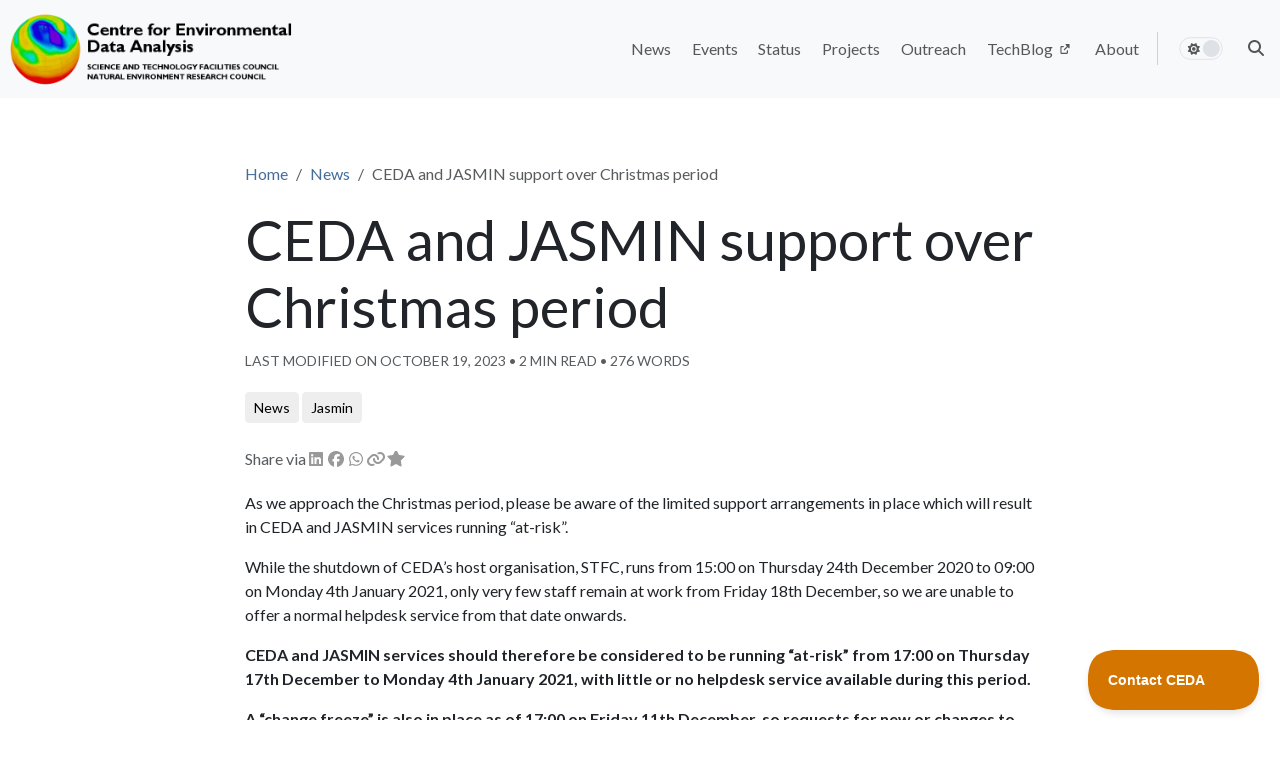

--- FILE ---
content_type: text/html; charset=utf-8
request_url: https://www.ceda.ac.uk/blog/ceda-and-jasmin-support-over-christmas-period/
body_size: -22
content:
<!doctype html><html lang=en>
<head>
<title>https://www.ceda.ac.uk/news/updates/2020/2020-12-01-ceda-and-jasmin-support-over-christmas-period/</title>
<link rel=canonical href=https://www.ceda.ac.uk/news/updates/2020/2020-12-01-ceda-and-jasmin-support-over-christmas-period/>
<meta name=robots content="noindex">
<meta charset=utf-8>
<noscript><meta http-equiv=refresh content="0; url=https://www.ceda.ac.uk/news/updates/2020/2020-12-01-ceda-and-jasmin-support-over-christmas-period/"></noscript>
<script src=/js/alias.js></script>
</head>
</html>

--- FILE ---
content_type: text/html; charset=utf-8
request_url: https://www.ceda.ac.uk/news/updates/2020/2020-12-01-ceda-and-jasmin-support-over-christmas-period/
body_size: 10172
content:
<!doctype html><html lang=en class=no-js>
<head>
<script src=/js/critical.bundle.min.4835cd001a711800d64db821ed66fc9a6ddca50635788c53f7e9ef92520c12c3.js integrity="sha256-SDXNABpxGADWTbgh7Wb8mm3cpQY1eIxT9+nvklIMEsM=" crossorigin=anonymous></script>
<script src=/js/jquery.min.js></script>
<script src=/js/luxon.min.js></script>
<script type=text/javascript>!function(e,t,n){function a(){var e=t.getElementsByTagName("script")[0],n=t.createElement("script");n.type="text/javascript",n.async=!0,n.src="https://beacon-v2.helpscout.net",e.parentNode.insertBefore(n,e)}if(e.Beacon=n=function(t,n,a){e.Beacon.readyQueue.push({method:t,options:n,data:a})},n.readyQueue=[],"complete"===t.readyState)return a();e.attachEvent?e.attachEvent("onload",a):e.addEventListener("load",a,!1)}(window,document,window.Beacon||function(){});</script>
<script type=text/javascript>window.Beacon('init', 'ee96779a-5145-4761-be1a-b223307c1503')</script>
<script async src="https://cse.google.com/cse.js?cx=009617667314646343139:y6z_ljohx30"></script>
<script src=/js/jquery.min.js></script>
<script src=/js/luxon.min.js></script>
<script type=text/javascript>!function(e,t,n){function a(){var e=t.getElementsByTagName("script")[0],n=t.createElement("script");n.type="text/javascript",n.async=!0,n.src="https://beacon-v2.helpscout.net",e.parentNode.insertBefore(n,e)}if(e.Beacon=n=function(t,n,a){e.Beacon.readyQueue.push({method:t,options:n,data:a})},n.readyQueue=[],"complete"===t.readyState)return a();e.attachEvent?e.attachEvent("onload",a):e.addEventListener("load",a,!1)}(window,document,window.Beacon||function(){});</script>
<script type=text/javascript>window.Beacon('init', 'ee96779a-5145-4761-be1a-b223307c1503')</script>
<script async src="https://cse.google.com/cse.js?cx=009617667314646343139:y6z_ljohx30"></script><meta charset=utf-8>
<meta name=viewport content="width=device-width,initial-scale=1">
<meta name=generator content="Hugo 0.149.0">
<meta name=theme content="Hinode 1.22.0">
<link rel=stylesheet href="/css/main.min.758eda67e78b6fa74fef0472ae7d41eb7e3113c0dc741e63c68e8a090255bc0e.css" integrity="sha256-dY7aZ+eLb6dP7wRyrn1B634xE8DcdB5jxo6KCQJVvA4=" crossorigin=anonymous>
<link rel=preconnect href=https://fonts.googleapis.com>
<link rel=preconnect href=https://fonts.gstatic.com crossorigin>
<link rel=stylesheet href="https://fonts.googleapis.com/css2?family=Lato:ital,wght@0,400;0,700;1,400&amp;display=swap">
<meta name=robots content="index, follow">
<meta name=googlebot content="index, follow, max-snippet:-1, max-image-preview:large, max-video-preview:-1">
<meta name=bingbot content="index, follow, max-snippet:-1, max-image-preview:large, max-video-preview:-1">
<title>CEDA and JASMIN support over Christmas period - Centre for Environmental Data Analysis </title>
<meta name=description content="As we approach the Christmas period, please be aware of the limited support arrangements in place which will result in CEDA and JASMIN services runnin...">
<meta property="og:locale" content="en_GB">
<meta property="og:type" content="article">
<meta property="og:title" content="CEDA and JASMIN support over Christmas period">
<meta property="og:description" content="As we approach the Christmas period, please be aware of the limited support arrangements in place which will result in CEDA and JASMIN services runnin...">
<meta property="og:url" content="https://www.ceda.ac.uk/news/updates/2020/2020-12-01-ceda-and-jasmin-support-over-christmas-period/">
<meta property="og:site_name" content="Centre for Environmental Data Analysis">
<meta property="article:published_time" content="2020-12-01T09:42:24+00:00">
<meta property="article:modified_time" content="2023-10-19T08:47:13+01:00">
<meta property="og:image" content="https://www.ceda.ac.uk/img/logos/ceda-logo-whitebg-small.png?source=schema.image">
<meta property="og:image:alt" content="CEDA and JASMIN support over Christmas period">
<meta name=twitter:card content="summary_large_image">
<meta name=twitter:title content="CEDA and JASMIN support over Christmas period">
<meta name=twitter:description content="As we approach the Christmas period, please be aware of the limited support arrangements in place which will result in CEDA and JASMIN services runnin...">
<meta name=twitter:image content="https://www.ceda.ac.uk/img/logos/ceda-logo-whitebg-small.png?source=schema.image">
<meta name=twitter:image:alt content="CEDA and JASMIN support over Christmas period">
<script type=application/ld+json>{"@context":"https://schema.org","@graph":[{"@type":"Organization","@id":"https://www.ceda.ac.uk/#/schema/organization/1","name":"CEDA","url":"https://www.ceda.ac.uk/","sameAs":[null,"https://github.com/cedadev"],"logo":{"@type":"ImageObject","@id":"https://www.ceda.ac.uk/#/schema/image/1","url":"https://www.ceda.ac.uk/img/logos/ceda-logo-whitebg-small.png?source=schema.logo","width":48,"height":48,"caption":"CEDA"},"image":{"@id":"https://www.ceda.ac.uk/#/schema/image/1"}},{"@type":"WebSite","@id":"https://www.ceda.ac.uk/#/schema/website/1","url":"https://www.ceda.ac.uk/","name":"Centre for Environmental Data Analysis","description":"The Centre for Environmental Data Analysis serves the environmental science community by the provision of data centres, data analysis \u0026 access, and research project participation.","publisher":{"@id":"https://www.ceda.ac.uk/#/schema/organization/1"}},{"@type":"WebPage","@id":"https://www.ceda.ac.uk/news/updates/2020/2020-12-01-ceda-and-jasmin-support-over-christmas-period/","url":"https://www.ceda.ac.uk/news/updates/2020/2020-12-01-ceda-and-jasmin-support-over-christmas-period/","name":"CEDA and JASMIN support over Christmas period","description":"","isPartOf":{"@id":"https://www.ceda.ac.uk/#/schema/website/1"},"about":{"@id":"https://www.ceda.ac.uk/#/schema/organization/1"},"datePublished":"2020-12-01T09:42:24CET","dateModified":"2023-10-19T08:47:13CET","breadcrumb":{"@id":"https://www.ceda.ac.uk/news/updates/2020/2020-12-01-ceda-and-jasmin-support-over-christmas-period/#/schema/breadcrumb/1"},"primaryImageOfPage":{"@id":"https://www.ceda.ac.uk/news/updates/2020/2020-12-01-ceda-and-jasmin-support-over-christmas-period/#/schema/image/2"},"inLanguage":"en-GB","potentialAction":[{"@type":"ReadAction","target":["https://www.ceda.ac.uk/news/updates/2020/2020-12-01-ceda-and-jasmin-support-over-christmas-period/"]}]},{"@type":"BreadcrumbList","@id":"https://www.ceda.ac.uk/news/updates/2020/2020-12-01-ceda-and-jasmin-support-over-christmas-period/#/schema/breadcrumb/1","name":"Breadcrumbs","itemListElement":[{"@type":"ListItem","position":1,"item":{"@type":"WebPage","@id":"https://www.ceda.ac.uk/","url":"https://www.ceda.ac.uk/","name":"Home"}},{"@type":"ListItem","position":2,"item":{"@type":"WebPage","@id":"https://www.ceda.ac.uk/news/","url":"https://www.ceda.ac.uk/news/","name":"News"}},{"@type":"ListItem","position":3,"item":{"@type":"WebPage","@id":"https://www.ceda.ac.uk/news/updates/","url":"https://www.ceda.ac.uk/news/updates/","name":"Updates"}},{"@type":"ListItem","position":4,"item":{"@type":"WebPage","@id":"https://www.ceda.ac.uk/news/updates/2020/","url":"https://www.ceda.ac.uk/news/updates/2020/","name":"2020th"}},{"@type":"ListItem","position":5,"item":{"@id":"https://www.ceda.ac.uk/news/updates/2020/2020-12-01-ceda-and-jasmin-support-over-christmas-period/"}}]},{"@context":"https://schema.org","@graph":[{"@type":"ImageObject","@id":"https://www.ceda.ac.uk/news/updates/2020/2020-12-01-ceda-and-jasmin-support-over-christmas-period/#/schema/image/2","url":"https://www.ceda.ac.uk/img/logos/ceda-logo-whitebg-small.png?source=schema.image","contentUrl":"https://www.ceda.ac.uk/img/logos/ceda-logo-whitebg-small.png?source=schema.image","caption":"CEDA and JASMIN support over Christmas period"}]}]}</script>
<link rel=icon type=image/png sizes=16x16 href=/img/favicon_hu_39e150a25f111130.png>
<link rel=icon type=image/png sizes=32x32 href=/img/favicon_hu_45209e3fff51a0ea.png>
<link rel=icon type=image/png sizes=48x48 href=/img/favicon_hu_2180c9d2c89f2ded.png>
<link rel=apple-touch-icon sizes=180x180 href=/img/favicon_hu_a23d5941e9d70def.png>
</head>
<body>
<div class="container-fluid fixed-top p-0">
<nav class="navbar px-1 py-1 navbar-fs-6 navbar-md-fs bg-body-tertiary navbar-fixed-top navbar-expand-md">
<div class="container-xxl p-0">
<div class="d-flex navbar-container">
<div class="d-flex align-items-center">
<button class="navbar-toggler collapsed p-0 mx-auto invisible fw-30" type=button>
<svg class="svg-inline--fa fas fa-ellipsis fa-fw" fill="currentColor" aria-hidden="true" role="img" viewBox="0 0 448 512"><use href="#fas-ellipsis"/></svg></button></div>
<div class="width-100 d-flex align-items-center width-md-auto">
<a class="navbar-brand mx-auto" href=/ aria-label=Home>
<img class="img-fluid m-auto" src=/img/logos/ceda-logo-light-2800x748.png srcset="/img/logos/ceda-logo-light-576x154.webp 576w, /img/logos/ceda-logo-light-768x205.webp 768w, /img/logos/ceda-logo-light-992x265.webp 992w, /img/logos/ceda-logo-light-1200x320.webp 1200w, /img/logos/ceda-logo-light-1400x374.webp 1400w, /img/logos/ceda-logo-light-2800x748.webp 2800w" sizes=100vw height=80 width=299 alt="Centre for Environmental Data Analysis"></a>
</div>
<div class="d-flex align-items-center">
<button class="navbar-toggler main-nav-toggler collapsed p-0" type=button data-bs-toggle=collapse data-bs-target=#navbar-0-collapse aria-controls=navbar-0 aria-expanded=false aria-label="Toggle main navigation">
<span class="toggler-icon top-bar emphasis"></span>
<span class="toggler-icon middle-bar emphasis"></span>
<span class="toggler-icon bottom-bar emphasis"></span>
</button>
</div>
</div>
<div class="navbar-collapse collapse" id=navbar-0-collapse>
<ul class="navbar-nav navbar-nav-scroll ms-auto">
<li class=nav-item>
<a class=nav-link data-nav=main data-nav-main=news href=/news/><span class=d-md-none>News</span>
<span class="d-none d-md-block">News</span>
</a>
</li>
<li class=nav-item>
<a class=nav-link data-nav=main data-nav-main=events href=/events/><span class=d-md-none>Events</span>
<span class="d-none d-md-block">Events</span>
</a>
</li>
<li class=nav-item>
<a class=nav-link data-nav=main data-nav-main=status href=/status/><span class=d-md-none>Status</span>
<span class="d-none d-md-block">Status</span>
</a>
</li>
<li class=nav-item>
<a class=nav-link data-nav=main data-nav-main=projects href=/projects/><span class=d-md-none>Projects</span>
<span class="d-none d-md-block">Projects</span>
</a>
</li>
<li class=nav-item>
<a class=nav-link data-nav=main data-nav-main=outreach href=/outreach/><span class=d-md-none>Outreach</span>
<span class="d-none d-md-block">Outreach</span>
</a>
</li>
<li class=nav-item>
<a class=nav-link data-nav=main data-nav-main=techblog href=https://techblog.ceda.ac.uk/ target=_blank rel="noopener noreferrer nofollow"><span class=d-md-none>TechBlog&nbsp;
<svg class="svg-inline--fa fas fa-up-right-from-square fa-2xs" fill="currentColor" aria-hidden="true" role="img" viewBox="0 0 512 512"><use href="#fas-up-right-from-square"/></svg>&nbsp;</span>
<span class="d-none d-md-block">TechBlog&nbsp;
<svg class="svg-inline--fa fas fa-up-right-from-square fa-2xs" fill="currentColor" aria-hidden="true" role="img" viewBox="0 0 512 512"><use href="#fas-up-right-from-square"/></svg>&nbsp;</span>
</a>
</li>
<li class=nav-item>
<a class=nav-link data-nav=main data-nav-main=about href=/about/><span class=d-md-none>About</span>
<span class="d-none d-md-block">About</span>
</a>
</li>
<li class="nav-item py-2 py-md-1 col-12 col-md-auto d-none d-md-block me-auto">
<div class="vr d-none d-md-flex h-100 mx-md-2"></div>
</li>
<li><hr class=dropdown-divider-bg></li>
<li class="nav-link navbar-fs-6 navbar-md-fs d-flex mode-switch align-items-center" id=navbar-mode>
<input type=checkbox class="checkbox navbar-mode-selector" id=navbar-mode-checkbox aria-label="Toggle theme">
<label class=label for=navbar-mode-checkbox>
<svg class="svg-inline--fa fas fa-sun fa-fw" fill="currentColor" aria-hidden="true" role="img" viewBox="0 0 576 512"><use href="#fas-sun"/></svg>
<svg class="svg-inline--fa fas fa-moon fa-fw" fill="currentColor" aria-hidden="true" role="img" viewBox="0 0 512 512"><use href="#fas-moon"/></svg>
<div class=ball></div>
</label>
</li>
<div class=nav-link aria-label="Search this site" data-nav=main data-nav-main=search-this-site role=button data-bs-toggle=modal data-bs-target=#search-modal>
<svg class="svg-inline--fa fas fa-magnifying-glass fa-fw" fill="currentColor" aria-hidden="true" role="img" viewBox="0 0 512 512"><use href="#fas-magnifying-glass"/></svg>
<span class=d-md-none>&nbsp;Search this site</span>
</div>
</ul>
</div>
</div>
</nav>
</div><main id=container class=main>
<div class="container-xxl flex-fill p-4 px-xxl-0">
<div class="row row-cols-1 row-cols-md-2 row-cols-lg-3">
<div class="col col-lg-2 d-none d-lg-block sidebar-overflow sticky-top pt-5">
</div>
<div class="col-12 col-md-9 col-lg-8 mb-5 p-4">
<nav aria-label=breadcrumb class=d-sm-none>
<ol class=breadcrumb>
<li class=breadcrumb-item>
<a href=/news/>
<svg class="svg-inline--fa fas fa-angle-left" fill="currentColor" aria-hidden="true" role="img" viewBox="0 0 256 512"><use href="#fas-angle-left"/></svg>&nbsp;&nbsp;News
</a>
</li></ol>
</nav>
<nav aria-label=breadcrumb class="d-none d-sm-block">
<ol class=breadcrumb>
<li class=breadcrumb-item><a href=/>Home</a></li>
<li class=breadcrumb-item><a href=/news/>News</a></li><li class="breadcrumb-item active" aria-current=page>
CEDA and JASMIN support over Christmas period
</li>
</ol>
</nav>
<h1 id=ceda-and-jasmin-support-over-christmas-period class="display-4 pt-1">CEDA and JASMIN support over Christmas period</h1>
<small class="text-body-secondary text-uppercase">
Last modified on October 19, 2023
&bull;
2&nbsp;min read &bull;
276&nbsp;words
</small>
<div class=mt-3>
<div class=d-none-dark>
<div class="hstack gap-1">
<a aria-label=News href=/tags/news/ class="btn btn-light btn-sm position-relative" role=button>
<span class="d-flex justify-content-start">
<span class=my-auto>News</span>
</span></a>&nbsp;
<a aria-label=Jasmin href=/tags/jasmin/ class="btn btn-light btn-sm position-relative" role=button>
<span class="d-flex justify-content-start">
<span class=my-auto>Jasmin</span>
</span></a>&nbsp;
</div>
</div>
<div class=d-none-light>
<div class="hstack gap-1">
<a aria-label=News href=/tags/news/ class="btn btn-outline-primary btn-sm position-relative" role=button>
<span class="d-flex justify-content-start">
<span class=my-auto>News</span>
</span></a>&nbsp;
<a aria-label=Jasmin href=/tags/jasmin/ class="btn btn-outline-primary btn-sm position-relative" role=button>
<span class="d-flex justify-content-start">
<span class=my-auto>Jasmin</span>
</span></a>&nbsp;
</div>
</div>
</div>
<div class="py-3 text-body-secondary hstack gap-1">
Share via
<a aria-label="Share via LinkedIn" href="https://www.linkedin.com/sharing/share-offsite/?url=https://www.ceda.ac.uk/news/updates/2020/2020-12-01-ceda-and-jasmin-support-over-christmas-period/" target=_blank rel="noopener noreferrer nofollow" class="btn btn-primary position-relative btn-social p-0" role=button>
<span class="d-flex justify-content-start">
<span class=my-auto></span>
<span class=align-self-center>
<svg class="svg-inline--fa fab fa-linkedin fa-fw" fill="currentColor" aria-hidden="true" role="img" viewBox="0 0 448 512"><use href="#fab-linkedin"/></svg>
</span>
</span></a>
<a aria-label="Share via Facebook" href="https://www.facebook.com/sharer.php?u=https://www.ceda.ac.uk/news/updates/2020/2020-12-01-ceda-and-jasmin-support-over-christmas-period/" target=_blank rel="noopener noreferrer nofollow" class="btn btn-primary position-relative btn-social p-0" role=button>
<span class="d-flex justify-content-start">
<span class=my-auto></span>
<span class=align-self-center>
<svg class="svg-inline--fa fab fa-facebook fa-fw" fill="currentColor" aria-hidden="true" role="img" viewBox="0 0 512 512"><use href="#fab-facebook"/></svg>
</span>
</span></a>
<a aria-label="Share via WhatsApp" href="whatsapp://send?text=CEDA+and+JASMIN+support+over+Christmas+period%20https://www.ceda.ac.uk/news/updates/2020/2020-12-01-ceda-and-jasmin-support-over-christmas-period/" class="btn btn-primary position-relative btn-social p-0" role=button>
<span class="d-flex justify-content-start">
<span class=my-auto></span>
<span class=align-self-center>
<svg class="svg-inline--fa fab fa-whatsapp fa-fw" fill="currentColor" aria-hidden="true" role="img" viewBox="0 0 448 512"><use href="#fab-whatsapp"/></svg>
</span>
</span></a>
<div id=toast-message-link-3 class=toast role=alert aria-live=assertive aria-atomic=true>
<div class=toast-header>
<strong class=me-auto>Centre for Environmental Data Analysis</strong>
<button type=button class=btn-close data-bs-dismiss=toast aria-label=Close></button>
</div>
<div class=toast-body>Link copied to clipboard</div>
</div>
<a aria-label="Share via link" data-toast-target=toast-message-link-3 data-clipboard=https://www.ceda.ac.uk/news/updates/2020/2020-12-01-ceda-and-jasmin-support-over-christmas-period/ class="btn btn-primary position-relative btn-social p-0" role=button>
<span class="d-flex justify-content-start">
<span class=my-auto></span>
<span class=align-self-center>
<svg class="svg-inline--fa fas fa-link fa-fw" fill="currentColor" aria-hidden="true" role="img" viewBox="0 0 576 512"><use href="#fas-link"/></svg>
</span>
</span></a>
<div id=toast-message-custom-link-4 class=toast role=alert aria-live=assertive aria-atomic=true>
<div class=toast-header>
<strong class=me-auto>Centre for Environmental Data Analysis</strong>
<button type=button class=btn-close data-bs-dismiss=toast aria-label=Close></button>
</div>
<div class=toast-body>Link copied to clipboard</div>
</div>
<a aria-label="Share via custom link" data-toast-target=toast-message-custom-link-4 data-clipboard=[CEDA+and+JASMIN+support+over+Christmas+period](https://www.ceda.ac.uk/news/updates/2020/2020-12-01-ceda-and-jasmin-support-over-christmas-period/) class="btn btn-primary position-relative btn-social p-0" role=button>
<span class="d-flex justify-content-start">
<span class=my-auto></span>
<span class=align-self-center>
<svg class="svg-inline--fa fas fa-star fa-fw" fill="currentColor" aria-hidden="true" role="img" viewBox="0 0 576 512"><use href="#fas-star"/></svg>
</span>
</span></a>
<a aria-label="Share via system" class="btn btn-primary position-relative btn-social p-0" data-sharing-description data-sharing-title="CEDA and JASMIN support over Christmas period" data-sharing-url=https://www.ceda.ac.uk/news/updates/2020/2020-12-01-ceda-and-jasmin-support-over-christmas-period/ role=button>
<span class="d-flex justify-content-start">
<span class=my-auto></span>
<span class=align-self-center>
<svg class="svg-inline--fa fas fa-share-nodes fa-fw" fill="currentColor" aria-hidden="true" role="img" viewBox="0 0 512 512"><use href="#fas-share-nodes"/></svg>
</span>
</span></a>
</div>
<div class="d-md-none pb-5">
</div>
<p>As we approach the Christmas period, please be aware of the limited support arrangements in place which will result in CEDA and JASMIN services running “at-risk”.</p>
<p>While the shutdown of CEDA’s host organisation, STFC, runs from 15:00 on Thursday 24th December 2020 to 09:00 on Monday 4th January 2021, only very few staff remain at work from Friday 18th December, so we are unable to offer a normal helpdesk service from that date onwards.</p>
<p><strong>CEDA and JASMIN services should therefore be considered to be running “at-risk” from 17:00 on Thursday 17th December to Monday 4th January 2021, with little or no helpdesk service available during this period.</strong></p>
<p><strong>A “change freeze” is also in place as of 17:00 on Friday 11th December, so requests for new or changes to existing services will not be dealt with until the New Year.</strong></p>
<p>CEDA websites, archives and services, including access to JASMIN, should be available during this period but will operate unsupported. Therefore should any problems occur to our services, it is unlikely that these would be fixed until staff return in the New Year.</p>
<p>Only emergency cover for site services (for issues such as fire or power outage) remains in place during the site shutdown period, and although we anticipate that the JASMIN infrastructure will remain operational throughout, it is possible that some issues may not receive attention until staff return in the New Year.  </p>
<p>All user queries received during this period will be answered as soon as possible from Monday 4th January 2021. </p>
<p>The CEDA and JASMIN teams would like to take this opportunity to wish all our users a very Merry Christmas and a Happy New Year.</p>
<div class="row row-cols-2 mt-5 mb-3">
<div class=col>
<a class=next href=/news/updates/2020/2020-12-02-nla-unavailable-from-fri-4th-to-tues-7th-dec-2020/>
<svg class="svg-inline--fa fas fa-arrow-left" fill="currentColor" aria-hidden="true" role="img" viewBox="0 0 512 512"><use href="#fas-arrow-left"/></svg>&nbsp;NLA unavailable from Fri 4th to Tues 7th Dec 2020
</a></div>
<div class="col text-end">
<a class=previous href=/news/updates/2020/2020-11-30-new-jasmin-website-live/>
New JASMIN website live&nbsp;
<svg class="svg-inline--fa fas fa-arrow-right" fill="currentColor" aria-hidden="true" role="img" viewBox="0 0 512 512"><use href="#fas-arrow-right"/></svg>
</a></div>
</div>
</div>
<div class="col col-md-3 col-lg-2 d-none d-md-block pt-5">
<div class="toc toc-sidebar mb-5 my-md-0 mb-lg-5 p-3 text-body-secondary sticky-top">
</div>
</div>
</div>
</div>
</main><div class="container-fluid bg-primary bg-opacity-10">
<div class="container-xxl px-4 px-xxl-0">
<div class="row row-cols-2 py-3 align-items-center">
<div class="col col-6">
<div class="row justify-content-end p-0">
<div class="col-12 col-md-8 p-0">
<div class="fs-3 fw-bold">Follow us</div>
<p>Social media & development</p>
</div>
</div>
</div>
<div class="col col-6 text-sm-start">
<a href=https://www.youtube.com/channel/UCYjSH2ET9nLMhDcXa5y2OMg target=_blank rel="noopener noreferrer nofollow" aria-label=YouTube class="text-decoration-none link-secondary d-inline p-2">
<svg class="svg-inline--fa fab fa-youtube fa-2x" fill="currentColor" aria-hidden="true" role="img" viewBox="0 0 576 512"><use href="#fab-youtube"/></svg>&nbsp;
</a>
<a href=https://github.com/cedadev target=_blank rel="noopener noreferrer nofollow" aria-label=GitHub class="text-decoration-none link-secondary d-inline p-2">
<svg class="svg-inline--fa fab fa-github fa-2x" fill="currentColor" aria-hidden="true" role="img" viewBox="0 0 512 512"><use href="#fab-github"/></svg>&nbsp;
</a>
</div>
</div>
</div>
</div>
<footer class="container-fluid footer text-center p-3">
<div class="container-xxl text-center">
<div class=row>
<div class="col-md-4 small">
</div>
<div class="col-md-2 small">
</div>
</div>
<div class=row>
<div class="col text-start">
<h2 class=footer-heading>Useful links</h2>
<ul class=list-unstyled>
<li>
<a href=https://archive.ceda.ac.uk class=link-bg-footer target=_blank rel="noopener noreferrer nofollow">CEDA Archive&nbsp;
<svg class="svg-inline--fa fas fa-up-right-from-square fa-2xs" fill="currentColor" aria-hidden="true" role="img" viewBox="0 0 512 512"><use href="#fas-up-right-from-square"/></svg></a>
</li>
<li>
<a href=https://catalogue.ceda.ac.uk class=link-bg-footer target=_blank rel="noopener noreferrer nofollow">CEDA Catalogue&nbsp;
<svg class="svg-inline--fa fas fa-up-right-from-square fa-2xs" fill="currentColor" aria-hidden="true" role="img" viewBox="0 0 512 512"><use href="#fas-up-right-from-square"/></svg></a>
</li>
<li>
<a href=https://www.jasmin.ac.uk class=link-bg-footer target=_blank rel="noopener noreferrer nofollow">JASMIN&nbsp;
<svg class="svg-inline--fa fas fa-up-right-from-square fa-2xs" fill="currentColor" aria-hidden="true" role="img" viewBox="0 0 512 512"><use href="#fas-up-right-from-square"/></svg></a>
</li>
</ul>
</div>
<div class="col text-start">
<h2 class=footer-heading>
Contact us
</h2>
<ul class=list-unstyled>
<li>
<a href=https://help.ceda.ac.uk class=link-bg-footer target=_blank rel="noopener noreferrer nofollow">Documentation&nbsp;
<svg class="svg-inline--fa fas fa-up-right-from-square fa-2xs" fill="currentColor" aria-hidden="true" role="img" viewBox="0 0 512 512"><use href="#fas-up-right-from-square"/></svg></a>
</li>
<li>
<a href=/contact/ class=link-bg-footer>Get in touch</a>
</li>
</ul>
</div>
<div class="text-right col-md-5">
<a href=https://stfc.ukri.org>
<img class=img-fluid src=/img/logos/UKRI_STF_Council-Logo_Horiz-RGB_h80-2800x720.png srcset="/img/logos/UKRI_STF_Council-Logo_Horiz-RGB_h80-576x148.webp 576w, /img/logos/UKRI_STF_Council-Logo_Horiz-RGB_h80-768x198.webp 768w, /img/logos/UKRI_STF_Council-Logo_Horiz-RGB_h80-992x255.webp 992w, /img/logos/UKRI_STF_Council-Logo_Horiz-RGB_h80-1200x309.webp 1200w, /img/logos/UKRI_STF_Council-Logo_Horiz-RGB_h80-1400x360.webp 1400w, /img/logos/UKRI_STF_Council-Logo_Horiz-RGB_h80-2800x720.webp 2800w" sizes=100vw height=64 width=250 alt="STFC Logo">
</a>
<br>
<a href=https://nerc.ukri.org>
<img class=img-fluid src=/img/logos/UKRI_NER_Council-Logo_Horiz-RGB_h80-2800x711.png srcset="/img/logos/UKRI_NER_Council-Logo_Horiz-RGB_h80-576x146.webp 576w, /img/logos/UKRI_NER_Council-Logo_Horiz-RGB_h80-768x195.webp 768w, /img/logos/UKRI_NER_Council-Logo_Horiz-RGB_h80-992x252.webp 992w, /img/logos/UKRI_NER_Council-Logo_Horiz-RGB_h80-1200x305.webp 1200w, /img/logos/UKRI_NER_Council-Logo_Horiz-RGB_h80-1400x356.webp 1400w, /img/logos/UKRI_NER_Council-Logo_Horiz-RGB_h80-2800x711.webp 2800w" sizes=100vw height=63 width=250 alt="NERC Logo">
</a>
<br><br>
<a href=https://www.ncas.ac.uk>
<img class=img-fluid src=/img/logos/ncas-logo-light-2800x669.png srcset="/img/logos/ncas-logo-light-576x138.webp 576w, /img/logos/ncas-logo-light-768x183.webp 768w, /img/logos/ncas-logo-light-992x237.webp 992w, /img/logos/ncas-logo-light-1200x287.webp 1200w, /img/logos/ncas-logo-light-1400x334.webp 1400w, /img/logos/ncas-logo-light-2800x669.webp 2800w" sizes=100vw height=48 width=200 alt="NCAS Logo">
</a>
<br><br>
<a href=https://www.nceo.ac.uk>
<img class=img-fluid src=/img/logos/nceo-logo-light.svg height=47 width=200 alt="NCEO Logo">
</a>
</div>
</div>
<small>
<a href=/accessibility/ class=link-bg-footer>Accessibility | </a>
<a href=/disclaimer/ class=link-bg-footer>Disclaimer | </a>
<a href=/privacy-and-cookies/ class=link-bg-footer>Privacy and Cookies</a>
<br>
Copyright © 2025 Science and Technology Facilities Council.
<br>
<a href=https://gethinode.com class=link-secondary target=_blank rel='noopener noreferrer'>Hinode</a> theme for <a href=https://gohugo.io class=link-secondary target=_blank rel='noopener noreferrer'>Hugo</a> licensed under Creative Commons (<a href=https://creativecommons.org/licenses/by-nc-sa/4.0/ class=link-secondary target=_blank rel='noopener noreferrer'>CC BY-NC-SA 4.0</a>).
</small>
</div>
</footer><div id=toast-container class="toast-container position-fixed bottom-0 end-0 p-3">
<div id=toast-copied-code-message class=toast role=alert aria-live=assertive aria-atomic=true>
<div class=toast-header>
<strong class=me-auto>Centre for Environmental Data Analysis</strong>
<button type=button class=btn-close data-bs-dismiss=toast aria-label=Close></button>
</div>
<div class=toast-body>Code copied to clipboard</div>
</div>
</div>
<svg xmlns:xlink="http://www.w3.org/1999/xlink" display="none"><symbol id="fas-ellipsis"><path fill="currentColor" d="M0 256a56 56 0 11112 0A56 56 0 110 256zm168 0a56 56 0 11112 0 56 56 0 11-112 0zm224-56a56 56 0 110 112 56 56 0 110-112z"/></symbol><symbol id="fas-up-right-from-square"><path fill="currentColor" d="M290.4 19.8C295.4 7.8 307.1.0 320 0H480c17.7.0 32 14.3 32 32v160c0 12.9-7.8 24.6-19.8 29.6s-25.7 2.2-34.9-6.9L4e2 157.3 246.6 310.6c-12.5 12.5-32.8 12.5-45.3.0s-12.5-32.8.0-45.3L354.7 112 297.4 54.6c-9.2-9.2-11.9-22.9-6.9-34.9zM0 176c0-44.2 35.8-80 80-80h80c17.7.0 32 14.3 32 32s-14.3 32-32 32H80c-8.8.0-16 7.2-16 16v256c0 8.8 7.2 16 16 16h256c8.8.0 16-7.2 16-16v-80c0-17.7 14.3-32 32-32s32 14.3 32 32v80c0 44.2-35.8 80-80 80H80c-44.2.0-80-35.8-80-80V176z"/></symbol><symbol id="fas-sun"><path fill="currentColor" d="M178.2-10.1c7.4-3.1 15.8-2.2 22.5 2.2l87.8 58.2 87.8-58.2c6.7-4.4 15.1-5.2 22.5-2.2S411.4-.5 413 7.3l20.9 103.2 103.2 20.9c7.8 1.6 14.4 7 17.4 14.3s2.2 15.8-2.2 22.5L494.1 256l58.2 87.8c4.4 6.7 5.2 15.1 2.2 22.5s-9.6 12.8-17.4 14.3L433.8 401.4 413 504.7c-1.6 7.8-7 14.4-14.3 17.4s-15.8 2.2-22.5-2.2l-87.8-58.2-87.8 58.2c-6.7 4.4-15.1 5.2-22.5 2.2s-12.8-9.6-14.3-17.4L143 401.4 39.7 380.5c-7.8-1.6-14.4-7-17.4-14.3s-2.2-15.8 2.2-22.5L82.7 256 24.5 168.2c-4.4-6.7-5.2-15.1-2.2-22.5s9.6-12.8 17.4-14.3L143 110.6 163.9 7.3c1.6-7.8 7-14.4 14.3-17.4zM207.6 256a80.4 80.4.0 11160.8.0 80.4 80.4.0 11-160.8.0zm208.8.0a128.4 128.4.0 10-256.8.0 128.4 128.4.0 10256.8.0z"/></symbol><symbol id="fas-moon"><path fill="currentColor" d="M256 0C114.6.0.0 114.6.0 256S114.6 512 256 512c68.8.0 131.3-27.2 177.3-71.4 7.3-7 9.4-17.9 5.3-27.1s-13.7-14.9-23.8-14.1c-4.9.4-9.8.6-14.8.6-101.6.0-184-82.4-184-184 0-72.1 41.5-134.6 102.1-164.8 9.1-4.5 14.3-14.3 13.1-24.4S322.6 8.5 312.7 6.3C294.4 2.2 275.4.0 256 0z"/></symbol><symbol id="fas-magnifying-glass"><path fill="currentColor" d="M416 208c0 45.9-14.9 88.3-40 122.7L502.6 457.4c12.5 12.5 12.5 32.8.0 45.3s-32.8 12.5-45.3.0L330.7 376c-34.4 25.1-76.8 40-122.7 40C93.1 416 0 322.9.0 208S93.1.0 208 0 416 93.1 416 208zM208 352a144 144 0 100-288 144 144 0 100 288z"/></symbol><symbol id="fas-angle-left"><path fill="currentColor" d="M9.4 233.4c-12.5 12.5-12.5 32.8.0 45.3l160 160c12.5 12.5 32.8 12.5 45.3.0s12.5-32.8.0-45.3L77.3 256 214.6 118.6c12.5-12.5 12.5-32.8.0-45.3s-32.8-12.5-45.3.0l-160 160z"/></symbol><symbol id="fab-linkedin"><path fill="currentColor" d="M416 32H31.9C14.3 32 0 46.5.0 64.3V447.7C0 465.5 14.3 480 31.9 480H416c17.6.0 32-14.5 32-32.3V64.3C448 46.5 433.6 32 416 32zM135.4 416H69V202.2h66.5V416h-.1zM102.2 96a38.5 38.5.0 110 77 38.5 38.5.0 110-77zM384.3 416h-66.4V312c0-24.8-.5-56.7-34.5-56.7-34.6.0-39.9 27-39.9 54.9V416h-66.4V202.2h63.7v29.2h.9c8.9-16.8 30.6-34.5 62.9-34.5 67.2.0 79.7 44.3 79.7 101.9V416z"/></symbol><symbol id="fab-facebook"><path fill="currentColor" d="M512 256C512 114.6 397.4.0 256 0S0 114.6.0 256C0 376 82.7 476.8 194.2 504.5V334.2h-52.8V256h52.8v-33.7c0-87.1 39.4-127.5 125-127.5 16.2.0 44.2 3.2 55.7 6.4V172c-6-.6-16.5-1-29.6-1-42 0-58.2 15.9-58.2 57.2V256h83.6l-14.4 78.2H287v175.9C413.8 494.8 512 386.9 512 256z"/></symbol><symbol id="fab-whatsapp"><path fill="currentColor" d="M380.9 97.1C339 55.1 283.2 32 223.9 32c-122.4.0-222 99.6-222 222 0 39.1 10.2 77.3 29.6 111L0 480l117.7-30.9c32.4 17.7 68.9 27 106.1 27h.1c122.3.0 224.1-99.6 224.1-222 0-59.3-25.2-115-67.1-157zm-157 341.6c-33.2.0-65.7-8.9-94-25.7l-6.7-4-69.8 18.3L72 359.2l-4.4-7c-18.5-29.4-28.2-63.3-28.2-98.2.0-101.7 82.8-184.5 184.6-184.5 49.3.0 95.6 19.2 130.4 54.1s56.2 81.2 56.1 130.5c0 101.8-84.9 184.6-186.6 184.6zM325.1 300.5c-5.5-2.8-32.8-16.2-37.9-18-5.1-1.9-8.8-2.8-12.5 2.8s-14.3 18-17.6 21.8c-3.2 3.7-6.5 4.2-12 1.4-32.6-16.3-54-29.1-75.5-66-5.7-9.8 5.7-9.1 16.3-30.3 1.8-3.7.9-6.9-.5-9.7s-12.5-30.1-17.1-41.2c-4.5-10.8-9.1-9.3-12.5-9.5-3.2-.2-6.9-.2-10.6-.2s-9.7 1.4-14.8 6.9c-5.1 5.6-19.4 19-19.4 46.3s19.9 53.7 22.6 57.4c2.8 3.7 39.1 59.7 94.8 83.8 35.2 15.2 49 16.5 66.6 13.9 10.7-1.6 32.8-13.4 37.4-26.4s4.6-24.1 3.2-26.4c-1.3-2.5-5-3.9-10.5-6.6z"/></symbol><symbol id="fas-link"><path fill="currentColor" d="M419.5 96c-16.6.0-32.7 4.5-46.8 12.7-15.8-16-34.2-29.4-54.5-39.5 28.2-24 64.1-37.2 101.3-37.2C505.9 32 576 102 576 188.5c0 41.5-16.5 81.3-45.8 110.6l-71.1 71.1C429.8 399.5 390 416 348.5 416 262.1 416 192 346 192 259.5c0-1.5.0-3 .1-4.5.5-17.7 15.2-31.6 32.9-31.1s31.6 15.2 31.1 32.9c0 .9.0 1.8.0 2.6.0 51.1 41.4 92.5 92.5 92.5 24.5.0 48-9.7 65.4-27.1l71.1-71.1c17.3-17.3 27.1-40.9 27.1-65.4.0-51.1-41.4-92.5-92.5-92.5zM275.2 173.3c-1.9-.8-3.8-1.9-5.5-3.1-12.6-6.5-27-10.2-42.1-10.2-24.5.0-48 9.7-65.4 27.1L91.1 258.2C73.8 275.5 64 299.1 64 323.6c0 51.1 41.4 92.5 92.5 92.5 16.5.0 32.6-4.4 46.7-12.6 15.8 16 34.2 29.4 54.6 39.5-28.2 23.9-64 37.2-101.3 37.2C70.1 480.2.0 410.2.0 323.7c0-41.5 16.5-81.3 45.8-110.6l71.1-71.1c29.3-29.3 69.1-45.8 110.6-45.8 86.6.0 156.5 70.6 156.5 156.9.0 1.3.0 2.6.0 3.9-.4 17.7-15.1 31.6-32.8 31.2s-31.6-15.1-31.2-32.8c0-.8.0-1.5.0-2.3.0-33.7-18-63.3-44.8-79.6z"/></symbol><symbol id="fas-star"><path fill="currentColor" d="M309.5-18.9c-4.1-8-12.4-13.1-21.4-13.1s-17.3 5.1-21.4 13.1L193.1 125.3 33.2 150.7c-8.9 1.4-16.3 7.7-19.1 16.3s-.5 18 5.8 24.4l114.4 114.5-25.2 159.9c-1.4 8.9 2.3 17.9 9.6 23.2s16.9 6.1 25 2L288.1 417.6 432.4 491c8 4.1 17.7 3.3 25-2s11-14.2 9.6-23.2L441.7 305.9 556.1 191.4c6.4-6.4 8.6-15.8 5.8-24.4s-10.1-14.9-19.1-16.3L383 125.3 309.5-18.9z"/></symbol><symbol id="fas-share-nodes"><path fill="currentColor" d="M384 192c53 0 96-43 96-96S437 0 384 0s-96 43-96 96c0 5.4.5 10.8 1.3 16L159.6 184.1c-16.9-15-39.2-24.1-63.6-24.1-53 0-96 43-96 96s43 96 96 96c24.4.0 46.6-9.1 63.6-24.1L289.3 4e2c-.9 5.2-1.3 10.5-1.3 16 0 53 43 96 96 96s96-43 96-96-43-96-96-96c-24.4.0-46.6 9.1-63.6 24.1L190.7 272c.9-5.2 1.3-10.5 1.3-16s-.5-10.8-1.3-16l129.7-72.1c16.9 15 39.2 24.1 63.6 24.1z"/></symbol><symbol id="fas-arrow-left"><path fill="currentColor" d="M9.4 233.4c-12.5 12.5-12.5 32.8.0 45.3l160 160c12.5 12.5 32.8 12.5 45.3.0s12.5-32.8.0-45.3L109.3 288H480c17.7.0 32-14.3 32-32s-14.3-32-32-32H109.3l105.4-105.4c12.5-12.5 12.5-32.8.0-45.3s-32.8-12.5-45.3.0l-160 160z"/></symbol><symbol id="fas-arrow-right"><path fill="currentColor" d="M502.6 278.6c12.5-12.5 12.5-32.8.0-45.3l-160-160c-12.5-12.5-32.8-12.5-45.3.0s-12.5 32.8.0 45.3L402.7 224H32c-17.7.0-32 14.3-32 32s14.3 32 32 32h370.7L297.3 393.4c-12.5 12.5-12.5 32.8.0 45.3s32.8 12.5 45.3.0l160-160z"/></symbol><symbol id="fab-youtube"><path fill="currentColor" d="M549.7 124.1C543.5 100.4 524.9 81.8 501.4 75.5 458.9 64 288.1 64 288.1 64S117.3 64 74.7 75.5c-23.5 6.3-42 24.9-48.3 48.6C15 167 15 256.4 15 256.4s0 89.4 11.4 132.3c6.3 23.6 24.8 41.5 48.3 47.8C117.3 448 288.1 448 288.1 448s170.8.0 213.4-11.5c23.5-6.3 42-24.2 48.3-47.8 11.4-42.9 11.4-132.3 11.4-132.3s0-89.4-11.4-132.3zM232.2 337.6V175.2l142.7 81.2-142.7 81.2z"/></symbol><symbol id="fab-github"><path fill="currentColor" d="M173.9 397.4c0 2-2.3 3.6-5.2 3.6-3.3.3-5.6-1.3-5.6-3.6.0-2 2.3-3.6 5.2-3.6 3-.3 5.6 1.3 5.6 3.6zm-31.1-4.5c-.7 2 1.3 4.3 4.3 4.9 2.6 1 5.6.0 6.2-2s-1.3-4.3-4.3-5.2c-2.6-.7-5.5.3-6.2 2.3zm44.2-1.7c-2.9.7-4.9 2.6-4.6 4.9.3 2 2.9 3.3 5.9 2.6 2.9-.7 4.9-2.6 4.6-4.6-.3-1.9-3-3.2-5.9-2.9zM252.8 8C114.1 8 8 113.3 8 252c0 110.9 69.8 205.8 169.5 239.2 12.8 2.3 17.3-5.6 17.3-12.1.0-6.2-.3-40.4-.3-61.4.0.0-70 15-84.7-29.8.0.0-11.4-29.1-27.8-36.6.0.0-22.9-15.7 1.6-15.4.0.0 24.9 2 38.6 25.8 21.9 38.6 58.6 27.5 72.9 20.9 2.3-16 8.8-27.1 16-33.7-55.9-6.2-112.3-14.3-112.3-110.5.0-27.5 7.6-41.3 23.6-58.9-2.6-6.5-11.1-33.3 2.6-67.9 20.9-6.5 69 27 69 27 20-5.6 41.5-8.5 62.8-8.5s42.8 2.9 62.8 8.5c0 0 48.1-33.6 69-27 13.7 34.7 5.2 61.4 2.6 67.9 16 17.7 25.8 31.5 25.8 58.9.0 96.5-58.9 104.2-114.8 110.5 9.2 7.9 17 22.9 17 46.4.0 33.7-.3 75.4-.3 83.6.0 6.5 4.6 14.4 17.3 12.1C436.2 457.8 504 362.9 504 252 504 113.3 391.5 8 252.8 8zM105.2 352.9c-1.3 1-1 3.3.7 5.2 1.6 1.6 3.9 2.3 5.2 1 1.3-1 1-3.3-.7-5.2-1.6-1.6-3.9-2.3-5.2-1zm-10.8-8.1c-.7 1.3.3 2.9 2.3 3.9 1.6 1 3.6.7 4.3-.7.7-1.3-.3-2.9-2.3-3.9-2-.6-3.6-.3-4.3.7zm32.4 35.6c-1.6 1.3-1 4.3 1.3 6.2 2.3 2.3 5.2 2.6 6.5 1 1.3-1.3.7-4.3-1.3-6.2-2.2-2.3-5.2-2.6-6.5-1zm-11.4-14.7c-1.6 1-1.6 3.6.0 5.9s4.3 3.3 5.6 2.3c1.6-1.3 1.6-3.9.0-6.2-1.4-2.3-4-3.3-5.6-2z"/></symbol></svg>
<div id=search-modal class="modal fade search-modal" tabindex=-1 aria-labelledby=searchModalLabel aria-hidden=true aria-modal=true>
<div class="modal-dialog modal-dialog-centered modal-dialog-scrollable modal-lg">
<div class="modal-content h-50">
<div class=modal-header>
<div class=w-100>
<form class="search position-relative me-auto">
<input id=search-input-modal class="search-input form-control is-search" tabindex=1 type=search placeholder="Search this site..." aria-label="Search this site" autocomplete=off>
</form>
</div>
<button type=button class=btn-close data-bs-dismiss=modal aria-label=Close></button>
</div>
<div class="modal-body p-2 search-background">
<div class=search-suggestions data-no-results="No results for"></div>
</div>
</div>
</div>
</div>
<script src=/js/core.bundle-analytics.en.min.8fc391f5f6177cbb447714aa2c87d99f2d1c6b15894dc845d7c8abdfa95886d7.js data-category=analytics integrity="sha256-j8OR9fYXfLtEdxSqLIfZny0caxWJTchF18ir36lYhtc=" crossorigin=anonymous async></script>
<script src=/js/core.bundle.en.min.459e7fe514905b6d7a17491db099c929d72ceaf28e2b6f925eeff5717affcb6b.js integrity="sha256-RZ5/5RSQW216F0kdsJnJKdcs6vKOK2+SXu/1cXr/y2s=" crossorigin=anonymous async></script>
<script src=/js/jquery.min.js></script>
<script src=/js/luxon.min.js></script>
<script type=text/javascript>!function(e,t,n){function a(){var e=t.getElementsByTagName("script")[0],n=t.createElement("script");n.type="text/javascript",n.async=!0,n.src="https://beacon-v2.helpscout.net",e.parentNode.insertBefore(n,e)}if(e.Beacon=n=function(t,n,a){e.Beacon.readyQueue.push({method:t,options:n,data:a})},n.readyQueue=[],"complete"===t.readyState)return a();e.attachEvent?e.attachEvent("onload",a):e.addEventListener("load",a,!1)}(window,document,window.Beacon||function(){});</script>
<script type=text/javascript>window.Beacon('init', 'ee96779a-5145-4761-be1a-b223307c1503')</script>
<script async src="https://cse.google.com/cse.js?cx=009617667314646343139:y6z_ljohx30"></script>
<script src=/js/jquery.min.js></script>
<script src=/js/luxon.min.js></script>
<script type=text/javascript>!function(e,t,n){function a(){var e=t.getElementsByTagName("script")[0],n=t.createElement("script");n.type="text/javascript",n.async=!0,n.src="https://beacon-v2.helpscout.net",e.parentNode.insertBefore(n,e)}if(e.Beacon=n=function(t,n,a){e.Beacon.readyQueue.push({method:t,options:n,data:a})},n.readyQueue=[],"complete"===t.readyState)return a();e.attachEvent?e.attachEvent("onload",a):e.addEventListener("load",a,!1)}(window,document,window.Beacon||function(){});</script>
<script type=text/javascript>window.Beacon('init', 'ee96779a-5145-4761-be1a-b223307c1503')</script>
<script async src="https://cse.google.com/cse.js?cx=009617667314646343139:y6z_ljohx30"></script></body>
</html>

--- FILE ---
content_type: image/svg+xml
request_url: https://www.ceda.ac.uk/img/logos/nceo-logo-light.svg
body_size: 2767
content:
<svg id="Content" xmlns="http://www.w3.org/2000/svg" width="204" height="48" viewBox="0 0 204 48">
  <title>img_logo_purple</title>
  <g>
    <path d="M48.4,19.1A24.1,24.1,0,0,0,34.3,1.9c-8-3.4-17.5-2-24.4,3L8.3,6a23.4,23.4,0,0,0-6.1,8L1.5,15.8A24.6,24.6,0,0,0,.3,28.2v0.6a23.7,23.7,0,0,0,13,16.6,24.5,24.5,0,0,0,5.1,1.8C33.6,51,48.7,39.2,48.9,23.8a24.4,24.4,0,0,0-.5-4.7M29.3,46.8a21.9,21.9,0,0,1-14.3-1.9c13.2-4.9,27.3-13.6,32.2-22.7,0.1,0.7.1,1.3,0.1,2s0,0.7,0,1.1a41.1,41.1,0,0,1-9.8,10.5c-5.8,4.1,5.6-2.5,9.2-6.5A23,23,0,0,1,29.3,46.8M2.1,19.1a48.4,48.4,0,0,0,9.3-.7c7-1.2,17.1-6,17.9-12.5-0.8,6.1-12.4,9.2-17.1,9.8a45.3,45.3,0,0,1-9.2.2l0.7-1.8A36.7,36.7,0,0,0,17,12.9c9.6-3,17.8-11.3,4.2-10.5-5.8.5-9.4,3.8-3.5,4.2,1.4,0.2,1.7.9-1.1,1.1A13.2,13.2,0,0,1,9.2,6.5c8.2-7.7,20.7-7.4,29.3-.6A21.8,21.8,0,0,1,41,8.2C42,19.6,14.7,26.5,2,28.1a23.3,23.3,0,0,1,.2-9" fill="#446E9B"/>
    <path d="M29.3,5.9c0-.3,0-0.2,0,0s-0.2,1.8,0,0" fill="#2b3886"/>
    <g>
      <polygon points="66.4 6.9 66.4 16.9 64.3 16.9 58.8 10.5 58.8 16.9 56.4 16.9 56.4 6.9 58.6 6.9 63.9 13 63.9 6.9 66.4 6.9" fill="#446E9B"/>
      <path d="M74.6,15.2v1.2a4,4,0,0,1-2,.6,1,1,0,0,1-1.2-.8,3.9,3.9,0,0,1-2.2.8,1.9,1.9,0,0,1-1.3-.5,1.5,1.5,0,0,1-.5-1.2,1.9,1.9,0,0,1,.6-1.4,10.9,10.9,0,0,1,3.4-1.4,1,1,0,0,0-1.2-1.1,3.5,3.5,0,0,0-2.5,1.1V10.8a5.4,5.4,0,0,1,2.9-.8q2.8,0,2.8,2v3.1c0,0.3.1,0.5,0.3,0.5l0.8-.4m-3.3,0V13.6l-1.5.7a0.9,0.9,0,0,0-.4.8,0.7,0.7,0,0,0,.2.5l0.5,0.2a1.8,1.8,0,0,0,1.2-.5" fill="#446E9B"/>
      <path d="M80,10.2v1.4H77.6v2.8a1.1,1.1,0,0,0,.3.8,1,1,0,0,0,.8.3A3.1,3.1,0,0,0,80,15v1.5a5.1,5.1,0,0,1-2,.4,2.7,2.7,0,0,1-1.9-.6,2.5,2.5,0,0,1-.7-1.9V11.6h-1V11.2L77.3,8h0.3v2.1H80Z" fill="#446E9B"/>
      <path d="M80.7,8a1.2,1.2,0,1,1,1.2,1.2,1.1,1.1,0,0,1-.8-0.3A1.1,1.1,0,0,1,80.7,8M83,16.9H80.8V10.2H83v6.7Z" fill="#446E9B"/>
      <path d="M87.9,10a4,4,0,0,1,2.7.9,3.2,3.2,0,0,1,1.1,2.6,3.1,3.1,0,0,1-1.1,2.6,4.1,4.1,0,0,1-2.7.9,3.9,3.9,0,0,1-2.7-1,3.3,3.3,0,0,1-1.1-2.5A3.2,3.2,0,0,1,85.2,11a4,4,0,0,1,2.7-1m0,5.7q1.5,0,1.5-2.3t-1.5-2.2a1.3,1.3,0,0,0-1.1.6,2.8,2.8,0,0,0-.4,1.7q0,2.2,1.5,2.2" fill="#446E9B"/>
      <path d="M94.9,10.2v1A2.8,2.8,0,0,1,97.1,10a2.4,2.4,0,0,1,1.7.7,2.5,2.5,0,0,1,.7,1.9v4.3H97.4V12.8q0-1.3-1-1.3a2,2,0,0,0-1.5,1.1v4.3H92.8V10.2h2.1Z" fill="#446E9B"/>
      <path d="M107.8,15.2v1.2a4,4,0,0,1-2,.6,1,1,0,0,1-1.2-.8,3.9,3.9,0,0,1-2.2.8,1.9,1.9,0,0,1-1.3-.5,1.5,1.5,0,0,1-.5-1.2,1.9,1.9,0,0,1,.6-1.4,10.9,10.9,0,0,1,3.4-1.4,1,1,0,0,0-1.2-1.1,3.5,3.5,0,0,0-2.5,1.1V10.8a5.4,5.4,0,0,1,2.9-.8q2.8,0,2.8,2v3.1q0,0.5.3,0.5l0.8-.4m-3.3,0V13.6l-1.5.7a0.9,0.9,0,0,0-.4.8,0.7,0.7,0,0,0,.2.5l0.5,0.2a1.8,1.8,0,0,0,1.2-.5" fill="#446E9B"/>
      <rect x="108.4" y="6.9" width="2.1" height="9.94" fill="#446E9B"/>
      <path d="M125.3,13.8V16a8.2,8.2,0,0,1-3.9,1,5.9,5.9,0,0,1-4.2-1.5,4.7,4.7,0,0,1-1.6-3.6,4.7,4.7,0,0,1,1.7-3.6,6.2,6.2,0,0,1,4.3-1.5,6.9,6.9,0,0,1,3.6.9V9.9a7,7,0,0,0-3.4-1,3.9,3.9,0,0,0-2.6.8,2.7,2.7,0,0,0-1,2.2,2.8,2.8,0,0,0,1,2.2,3.7,3.7,0,0,0,2.5.9l1.5-.2,2.1-.9" fill="#446E9B"/>
      <path d="M133.1,14.8v1.3a4.9,4.9,0,0,1-3,.9,4.1,4.1,0,0,1-2.8-.9,3.2,3.2,0,0,1-1.1-2.5,3.4,3.4,0,0,1,1-2.5,3.5,3.5,0,0,1,2.5-1,3.4,3.4,0,0,1,2.5,1,3.7,3.7,0,0,1,.9,2.8h-4.8a1.9,1.9,0,0,0,.6,1.4,2.3,2.3,0,0,0,1.6.5,4.2,4.2,0,0,0,2.5-1m-4.7-2h2.9a1.5,1.5,0,1,0-2.9,0" fill="#446E9B"/>
      <path d="M136.4,10.2v1a2.8,2.8,0,0,1,2.2-1.1,2.4,2.4,0,0,1,1.7.7,2.5,2.5,0,0,1,.7,1.9v4.3H139V12.8q0-1.3-1-1.3a2,2,0,0,0-1.5,1.1v4.3h-2.1V10.2h2.1Z" fill="#446E9B"/>
      <path d="M147.3,10.2v1.4h-2.4v2.8a1.1,1.1,0,0,0,.3.8,1,1,0,0,0,.8.3,3.1,3.1,0,0,0,1.4-.4v1.5a5.1,5.1,0,0,1-2,.4,2.7,2.7,0,0,1-1.9-.6,2.4,2.4,0,0,1-.7-1.9V11.6h-1V11.2L144.6,8h0.3v2.1h2.4Z" fill="#446E9B"/>
      <path d="M150.3,10.2v1.9h0q0.9-2.1,2.1-2.1a2.5,2.5,0,0,1,1.4.6l-0.6,1.9A2.6,2.6,0,0,0,152,12a1.4,1.4,0,0,0-1.2.9L150.3,14v2.9h-2.1V10.2h2.1Z" fill="#446E9B"/>
      <path d="M160.6,14.8v1.3a4.9,4.9,0,0,1-3,.9,4.1,4.1,0,0,1-2.8-.9,3.2,3.2,0,0,1-1.1-2.5,3.4,3.4,0,0,1,1-2.5,3.5,3.5,0,0,1,2.5-1,3.4,3.4,0,0,1,2.5,1,3.7,3.7,0,0,1,.9,2.8h-4.8a1.9,1.9,0,0,0,.6,1.4,2.3,2.3,0,0,0,1.6.5,4.2,4.2,0,0,0,2.5-1m-4.7-2h2.9a1.5,1.5,0,1,0-2.9,0" fill="#446E9B"/>
      <path d="M167.9,10.2h1v1.4h-1v5.3h-2.1V11.6h-1V10.2h1V9.8a3,3,0,0,1,.8-2.2,2.9,2.9,0,0,1,2.1-.8H170V8.6h-0.9a1,1,0,0,0-1.2,1.2v0.4Z" fill="#446E9B"/>
      <path d="M172.9,10a4,4,0,0,1,2.7.9,3.2,3.2,0,0,1,1.1,2.6,3.1,3.1,0,0,1-1.1,2.6,4.1,4.1,0,0,1-2.7.9,3.9,3.9,0,0,1-2.7-1,3.3,3.3,0,0,1-1.1-2.5,3.2,3.2,0,0,1,1.1-2.5,4,4,0,0,1,2.7-1m0,5.7q1.5,0,1.5-2.3t-1.5-2.2a1.3,1.3,0,0,0-1.1.6,2.8,2.8,0,0,0-.4,1.7q0,2.2,1.5,2.2" fill="#446E9B"/>
      <path d="M180,10.2v1.9h0q0.9-2.1,2.1-2.1a2.5,2.5,0,0,1,1.4.6L183,12.5a2.6,2.6,0,0,0-1.3-.5,1.4,1.4,0,0,0-1.2.9L180,14v2.9h-2.1V10.2H180Z" fill="#446E9B"/>
      <polygon points="63.7 28 63.7 29.8 56.4 29.8 56.4 19.8 63.6 19.8 63.6 21.7 58.9 21.7 58.9 23.7 63.4 23.7 63.4 25.6 58.9 25.6 58.9 28 63.7 28" fill="#446E9B"/>
      <path d="M71.6,28.1v1.2a4,4,0,0,1-2,.6,1,1,0,0,1-1.2-.8,3.9,3.9,0,0,1-2.2.8,1.9,1.9,0,0,1-1.3-.5,1.5,1.5,0,0,1-.5-1.2,1.9,1.9,0,0,1,.6-1.4,10.9,10.9,0,0,1,3.4-1.4,1,1,0,0,0-1.2-1.1,3.5,3.5,0,0,0-2.5,1.1V23.7a5.4,5.4,0,0,1,2.9-.8q2.8,0,2.8,2V28c0,0.3.1,0.5,0.3,0.5l0.8-.4m-3.3,0V26.5l-1.5.7a0.9,0.9,0,0,0-.4.8,0.7,0.7,0,0,0,.2.5l0.5,0.2a1.8,1.8,0,0,0,1.2-.5" fill="#446E9B"/>
      <path d="M74.3,23.1V25h0q0.9-2.1,2.1-2.1a2.5,2.5,0,0,1,1.4.6l-0.6,1.9a2.6,2.6,0,0,0-1.3-.5,1.4,1.4,0,0,0-1.2.9l-0.5,1.1v2.9H72.2V23.1h2.1Z" fill="#446E9B"/>
      <path d="M83.5,23.1v1.4H81.1v2.8a1.1,1.1,0,0,0,.3.8,1,1,0,0,0,.8.3,3.1,3.1,0,0,0,1.4-.4v1.5a5.1,5.1,0,0,1-2,.4,2.7,2.7,0,0,1-1.9-.6,2.5,2.5,0,0,1-.7-1.9V24.5H78V24.1L80.8,21h0.3v2.1h2.4Z" fill="#446E9B"/>
      <path d="M86.4,19.8V24h0a2.6,2.6,0,0,1,2.1-1.1,2.4,2.4,0,0,1,1.8.7,2.5,2.5,0,0,1,.7,1.9v4.3H88.9V25.9q0-1.5-1.1-1.5a1.9,1.9,0,0,0-1.4,1v4.3H84.3V19.8h2.1Z" fill="#446E9B"/>
      <path d="M101.7,19.7a5.6,5.6,0,0,1,4.1,1.5,4.8,4.8,0,0,1,1.6,3.6,4.8,4.8,0,0,1-1.6,3.6,6.3,6.3,0,0,1-8.2,0,4.8,4.8,0,0,1,0-7.2,5.7,5.7,0,0,1,4.1-1.5m0,8.1A3.1,3.1,0,0,0,104,27a3.2,3.2,0,0,0,0-4.4,3.5,3.5,0,0,0-4.5,0,3.2,3.2,0,0,0,0,4.4,3.1,3.1,0,0,0,2.3.8" fill="#446E9B"/>
      <path d="M110.7,19.8v3.6a3.2,3.2,0,0,1,1.7-.5,3.1,3.1,0,0,1,2.4,1,3.5,3.5,0,0,1,.9,2.5,3.7,3.7,0,0,1-.9,2.5,2.9,2.9,0,0,1-2.3,1,3.1,3.1,0,0,1-1.9-.6v0.5h-2.1V19.8h2.1Zm0,5v3.1a1.9,1.9,0,0,0,1.3.6,1.4,1.4,0,0,0,1.2-.6,2.5,2.5,0,0,0,.4-1.6,2.2,2.2,0,0,0-.5-1.5,1.5,1.5,0,0,0-1.2-.5,2.1,2.1,0,0,0-1.2.5" fill="#446E9B"/>
      <path d="M121.5,23.4v1.5a4.4,4.4,0,0,0-2.2-.7q-0.8,0-.8.5l0.2,0.3,1.2,0.6a3.6,3.6,0,0,1,1.5,1,1.9,1.9,0,0,1,.4,1.2,2,2,0,0,1-.7,1.6,3.2,3.2,0,0,1-2,.6,5.6,5.6,0,0,1-2.4-.5V27.9a5.6,5.6,0,0,0,2.2.6q1,0,1-.5a0.5,0.5,0,0,0-.2-0.4l-1.3-.6a3.5,3.5,0,0,1-1.5-.9,1.8,1.8,0,0,1,.4-2.6,3.3,3.3,0,0,1,2-.6,4.7,4.7,0,0,1,2.2.5" fill="#446E9B"/>
      <path d="M129.3,27.7V29a5,5,0,0,1-3,.9,4.1,4.1,0,0,1-2.8-.9,3.2,3.2,0,0,1-1.1-2.5,3.4,3.4,0,0,1,1-2.5,3.5,3.5,0,0,1,2.5-1,3.4,3.4,0,0,1,2.5,1,3.7,3.7,0,0,1,.9,2.8h-4.8a1.9,1.9,0,0,0,.6,1.4,2.3,2.3,0,0,0,1.6.5,4.2,4.2,0,0,0,2.5-1m-4.7-2h2.9a1.5,1.5,0,1,0-2.9,0" fill="#446E9B"/>
      <path d="M132.7,23.1V25h0q0.9-2.1,2.1-2.1a2.5,2.5,0,0,1,1.4.6l-0.6,1.9a2.6,2.6,0,0,0-1.3-.5,1.4,1.4,0,0,0-1.2.9l-0.5,1.1v2.9h-2.1V23.1h2.1Z" fill="#446E9B"/>
      <polygon points="139.6 29.9 136.5 23.1 138.8 23.1 140.2 26.8 141.6 23.1 143.9 23.1 140.8 29.9 139.6 29.9" fill="#446E9B"/>
      <path d="M151.3,28.1v1.2a4,4,0,0,1-2,.6,1,1,0,0,1-1.2-.8,3.9,3.9,0,0,1-2.2.8,1.9,1.9,0,0,1-1.3-.5,1.5,1.5,0,0,1-.5-1.2,1.9,1.9,0,0,1,.6-1.4,10.9,10.9,0,0,1,3.4-1.4,1,1,0,0,0-1.2-1.1,3.5,3.5,0,0,0-2.5,1.1V23.7a5.4,5.4,0,0,1,2.9-.8q2.8,0,2.8,2V28c0,0.3.1,0.5,0.3,0.5l0.8-.4m-3.3,0V26.5l-1.5.7a0.9,0.9,0,0,0-.4.8,0.7,0.7,0,0,0,.2.5l0.5,0.2a1.8,1.8,0,0,0,1.2-.5" fill="#446E9B"/>
      <path d="M156.7,23.1v1.4h-2.4v2.8a1.1,1.1,0,0,0,.3.8,1,1,0,0,0,.8.3,3.1,3.1,0,0,0,1.4-.4v1.5a5.1,5.1,0,0,1-2,.4,2.7,2.7,0,0,1-1.9-.6,2.4,2.4,0,0,1-.7-1.9V24.5h-1V24.1L154,21h0.3v2.1h2.4Z" fill="#446E9B"/>
      <path d="M157.4,20.9a1.2,1.2,0,1,1,1.2,1.2,1.1,1.1,0,0,1-.8-0.3,1.1,1.1,0,0,1-.3-0.8m2.2,8.9h-2.1V23.1h2.1v6.7Z" fill="#446E9B"/>
      <path d="M164.6,22.9a4,4,0,0,1,2.7.9,3.2,3.2,0,0,1,1.1,2.6,3.1,3.1,0,0,1-1.1,2.6,4.1,4.1,0,0,1-2.7.9,3.9,3.9,0,0,1-2.7-1,3.3,3.3,0,0,1-1.1-2.5,3.2,3.2,0,0,1,1.1-2.5,4,4,0,0,1,2.7-1m0,5.7q1.5,0,1.5-2.3t-1.5-2.2a1.3,1.3,0,0,0-1.1.6,2.8,2.8,0,0,0-.4,1.7q0,2.2,1.5,2.2" fill="#446E9B"/>
      <path d="M171.6,23.1v1a2.8,2.8,0,0,1,2.2-1.1,2.4,2.4,0,0,1,1.7.7,2.5,2.5,0,0,1,.7,1.9v4.3h-2.1V25.7q0-1.3-1-1.3a2,2,0,0,0-1.5,1.1v4.3h-2.1V23.1h2.1Z" fill="#446E9B"/>
      <polygon points="60.3 37 60.3 40.8 59.4 40.8 57.3 38.4 57.3 40.8 56.4 40.8 56.4 37 57.3 37 59.3 39.3 59.3 37 60.3 37" fill="#446E9B"/>
      <path d="M63.7,37l1.7,3.8h-1l-0.3-.8H62.4l-0.3.8h-1L62.6,37h1.1Zm0.1,2.4-0.6-1.5-0.6,1.5h1.2Z" fill="#446E9B"/>
      <polygon points="69.1 37 69.1 37.7 67.7 37.7 67.7 40.8 66.7 40.8 66.7 37.7 65.3 37.7 65.3 37 69.1 37" fill="#446E9B"/>
      <path d="M72.9,37h1v2.2a1.6,1.6,0,0,1-.5,1.3,2.5,2.5,0,0,1-2.8,0,1.6,1.6,0,0,1-.5-1.3V37h1v2.2a0.8,0.8,0,0,0,.3.6l0.7,0.2a1,1,0,0,0,.7-0.2,0.9,0.9,0,0,0,.3-0.7V37Z" fill="#446E9B"/>
      <path d="M75.1,37h1.7a1.3,1.3,0,0,1,.9.3,1,1,0,0,1,.3.8,1,1,0,0,1-.7.9,1.3,1.3,0,0,1,.5.7l0.5,1.1h-1L77,40.1l-0.4-.7-0.4-.2H76v1.6h-1V37Zm1,0.7v0.9h0.9a0.4,0.4,0,0,0,.1-0.3,0.4,0.4,0,0,0-.5-0.4H76Z" fill="#446E9B"/>
      <path d="M81.5,37l1.7,3.8h-1l-0.3-.8H80.1l-0.3.8h-1L80.4,37h1.1Zm0.1,2.4-0.6-1.5-0.6,1.5h1.2Z" fill="#446E9B"/>
      <polygon points="86.9 40.1 86.9 40.8 84 40.8 84 37 85 37 85 40.1 86.9 40.1" fill="#446E9B"/>
      <polygon points="92.3 40.1 92.3 40.8 89.4 40.8 89.4 37 92.2 37 92.2 37.7 90.4 37.7 90.4 38.5 92.1 38.5 92.1 39.2 90.4 39.2 90.4 40.1 92.3 40.1" fill="#446E9B"/>
      <polygon points="97.2 37 97.2 40.8 96.4 40.8 94.3 38.4 94.3 40.8 93.3 40.8 93.3 37 94.2 37 96.2 39.3 96.2 37 97.2 37" fill="#446E9B"/>
      <polygon points="102 37 100.2 40.9 99.8 40.9 98 37 99 37 100 39.2 101 37 102 37" fill="#446E9B"/>
      <rect x="102.8" y="37" width="1" height="3.83" fill="#446E9B"/>
      <path d="M104.9,37h1.7a1.3,1.3,0,0,1,.9.3,1,1,0,0,1,.3.8,1,1,0,0,1-.7.9,1.3,1.3,0,0,1,.5.7l0.5,1.1h-1l-0.3-.7-0.4-.7-0.4-.2h-0.3v1.6h-1V37Zm1,0.7v0.9h0.9a0.4,0.4,0,0,0,.1-0.3,0.4,0.4,0,0,0-.5-0.4h-0.5Z" fill="#446E9B"/>
      <path d="M111,36.9a2.2,2.2,0,0,1,1.6.6,1.9,1.9,0,0,1,.6,1.4,1.8,1.8,0,0,1-.6,1.4,2.4,2.4,0,0,1-3.2,0,1.9,1.9,0,0,1,0-2.8,2.2,2.2,0,0,1,1.6-.6m0,3.1a1.2,1.2,0,0,0,.9-0.3,1.2,1.2,0,0,0,0-1.7,1.4,1.4,0,0,0-1.8,0,1.2,1.2,0,0,0,0,1.7,1.2,1.2,0,0,0,.9.3" fill="#446E9B"/>
      <polygon points="118.1 37 118.1 40.8 117.3 40.8 115.2 38.4 115.2 40.8 114.2 40.8 114.2 37 115.1 37 117.1 39.3 117.1 37 118.1 37" fill="#446E9B"/>
      <polygon points="121.3 38.4 122.6 37 123.4 37 123.4 40.8 122.4 40.8 122.4 38.4 121.4 39.6 121.3 39.6 120.2 38.4 120.2 40.8 119.3 40.8 119.3 37 120.1 37 121.3 38.4" fill="#446E9B"/>
      <polygon points="127.4 40.1 127.4 40.8 124.6 40.8 124.6 37 127.4 37 127.4 37.7 125.5 37.7 125.5 38.5 127.3 38.5 127.3 39.2 125.5 39.2 125.5 40.1 127.4 40.1" fill="#446E9B"/>
      <polygon points="132.3 37 132.3 40.8 131.5 40.8 129.4 38.4 129.4 40.8 128.5 40.8 128.5 37 129.3 37 131.4 39.3 131.4 37 132.3 37" fill="#446E9B"/>
      <polygon points="137 37 137 37.7 135.6 37.7 135.6 40.8 134.6 40.8 134.6 37.7 133.3 37.7 133.3 37 137 37" fill="#446E9B"/>
      <path d="M139.4,37h1.7a1.3,1.3,0,0,1,.9.3,1,1,0,0,1,.3.8,1,1,0,0,1-.7.9,1.3,1.3,0,0,1,.5.7l0.5,1.1h-1l-0.3-.7-0.4-.7-0.4-.2h-0.3v1.6h-1V37Zm1,0.7v0.9h0.9a0.4,0.4,0,0,0,.1-0.3,0.4,0.4,0,0,0-.5-0.4h-0.5Z" fill="#446E9B"/>
      <polygon points="146.4 40.1 146.4 40.8 143.5 40.8 143.5 37 146.3 37 146.3 37.7 144.5 37.7 144.5 38.5 146.2 38.5 146.2 39.2 144.5 39.2 144.5 40.1 146.4 40.1" fill="#446E9B"/>
      <path d="M150,37.2V38l-1.2-.3h-0.4l-0.2.2v0.2l0.5,0.3,0.7,0.3,0.4,0.4a1,1,0,0,1,.2.6,1,1,0,0,1-.4.8,1.7,1.7,0,0,1-1.1.3,2.8,2.8,0,0,1-1.4-.4V39.7l0.7,0.4h0.6c0.4,0,.6-0.1.6-0.4V39.6l-0.5-.3-0.7-.3-0.4-.4a1,1,0,0,1-.2-0.6,1,1,0,0,1,.4-0.8,1.7,1.7,0,0,1,1.1-.3l1.3,0.3" fill="#446E9B"/>
      <polygon points="153.9 40.1 153.9 40.8 151 40.8 151 37 153.8 37 153.8 37.7 152 37.7 152 38.5 153.7 38.5 153.7 39.2 152 39.2 152 40.1 153.9 40.1" fill="#446E9B"/>
      <path d="M157.1,37l1.7,3.8h-1l-0.3-.8h-1.7l-0.3.8h-1L156,37h1.1Zm0.1,2.4-0.6-1.5L156,39.4h1.2Z" fill="#446E9B"/>
      <path d="M159.5,37h1.7a1.3,1.3,0,0,1,.9.3,1,1,0,0,1,.3.8,1,1,0,0,1-.7.9,1.4,1.4,0,0,1,.5.7l0.5,1.1h-1l-0.3-.7-0.4-.7-0.4-.2h-0.3v1.6h-1V37Zm1,0.7v0.9h0.9a0.4,0.4,0,0,0,.1-0.3,0.4,0.4,0,0,0-.5-0.4h-0.5Z" fill="#446E9B"/>
      <path d="M167.2,39.7v0.8a3.2,3.2,0,0,1-1.5.4,2.3,2.3,0,0,1-1.6-.6,1.9,1.9,0,0,1,0-2.8,2.4,2.4,0,0,1,1.7-.6,2.7,2.7,0,0,1,1.4.3v0.9a2.7,2.7,0,0,0-1.3-.4,1.5,1.5,0,0,0-1,.3,1,1,0,0,0-.4.8,1.1,1.1,0,0,0,.4.8,1.4,1.4,0,0,0,1,.3h0.6l0.8-.3" fill="#446E9B"/>
      <polygon points="172.1 37 172.1 40.8 171.1 40.8 171.1 39.3 169.2 39.3 169.2 40.8 168.2 40.8 168.2 37 169.2 37 169.2 38.5 171.1 38.5 171.1 37 172.1 37" fill="#446E9B"/>
      <path d="M178.6,39.7v0.8a3.2,3.2,0,0,1-1.5.4,2.3,2.3,0,0,1-1.6-.6,1.9,1.9,0,0,1,0-2.8,2.4,2.4,0,0,1,1.7-.6,2.7,2.7,0,0,1,1.4.3v0.9a2.7,2.7,0,0,0-1.3-.4,1.5,1.5,0,0,0-1,.3,1,1,0,0,0-.4.8,1.1,1.1,0,0,0,.4.8,1.4,1.4,0,0,0,1,.3h0.6l0.8-.3" fill="#446E9B"/>
      <path d="M181.6,36.9a2.2,2.2,0,0,1,1.6.6,1.9,1.9,0,0,1,.6,1.4,1.8,1.8,0,0,1-.6,1.4,2.4,2.4,0,0,1-3.2,0,1.9,1.9,0,0,1,0-2.8,2.2,2.2,0,0,1,1.6-.6m0,3.1a1.2,1.2,0,0,0,.9-0.3,1.2,1.2,0,0,0,0-1.7,1.4,1.4,0,0,0-1.8,0,1.2,1.2,0,0,0,0,1.7,1.2,1.2,0,0,0,.9.3" fill="#446E9B"/>
      <path d="M187.6,37h1v2.2a1.6,1.6,0,0,1-.5,1.3,2.5,2.5,0,0,1-2.8,0,1.6,1.6,0,0,1-.5-1.3V37h1v2.2a0.8,0.8,0,0,0,.3.6l0.7,0.2a1,1,0,0,0,.7-0.2,0.9,0.9,0,0,0,.3-0.7V37Z" fill="#446E9B"/>
      <polygon points="193.4 37 193.4 40.8 192.6 40.8 190.5 38.4 190.5 40.8 189.5 40.8 189.5 37 190.4 37 192.5 39.3 192.5 37 193.4 37" fill="#446E9B"/>
      <path d="M198,39.7v0.8a3.2,3.2,0,0,1-1.5.4,2.3,2.3,0,0,1-1.6-.6,1.9,1.9,0,0,1,0-2.8,2.4,2.4,0,0,1,1.7-.6,2.7,2.7,0,0,1,1.4.3v0.9a2.7,2.7,0,0,0-1.3-.4,1.5,1.5,0,0,0-1,.3,1,1,0,0,0-.4.8,1.1,1.1,0,0,0,.4.8,1.4,1.4,0,0,0,1,.3h0.6l0.8-.3" fill="#446E9B"/>
      <rect x="199" y="37" width="1" height="3.83" fill="#446E9B"/>
      <polygon points="204 40.1 204 40.8 201.1 40.8 201.1 37 202 37 202 40.1 204 40.1" fill="#446E9B"/>
    </g>
  </g>
</svg>


--- FILE ---
content_type: application/javascript; charset=utf-8
request_url: https://www.ceda.ac.uk/js/core.bundle-analytics.en.min.8fc391f5f6177cbb447714aa2c87d99f2d1c6b15894dc845d7c8abdfa95886d7.js
body_size: -79
content:
// Adapted from https://github.com/gohugoio/hugo/blob/master/tpl/tplimpl/embedded/templates/google_analytics.html
var doNotTrack = false;
if (false) {
  var dnt = (navigator.doNotTrack || window.doNotTrack || navigator.msDoNotTrack);
  var doNotTrack = (dnt == "1" || dnt == "yes");
}
if (!doNotTrack) {
  const script = document.createElement("script");
  script.setAttribute("src", "https://www.googletagmanager.com/gtag/js?id=G-QQ8KP42QSR");
  document.body.appendChild(script);

  window.dataLayer = window.dataLayer || [];
  function gtag(){dataLayer.push(arguments);}
  gtag('js', new Date());
  gtag('config', 'G-QQ8KP42QSR');
}

--- FILE ---
content_type: application/javascript; charset=utf-8
request_url: https://www.ceda.ac.uk/js/alias.js
body_size: -303
content:
const alias = document.querySelector("link[rel='canonical']").getAttribute('href')
const params = window.location.search + window.location.hash
window.location = alias + params
